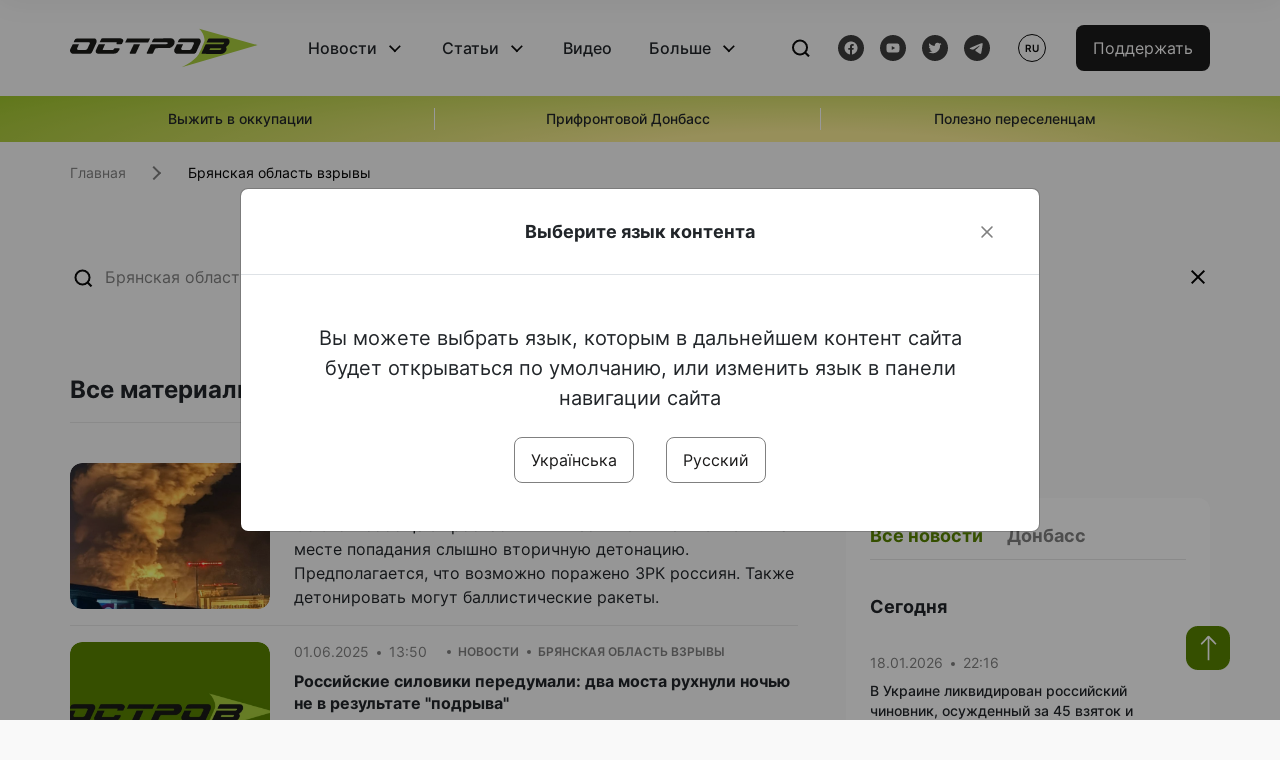

--- FILE ---
content_type: text/html; charset=UTF-8
request_url: https://www.ostro.org/ru/tag/bryanskaya-oblast-vzryvy
body_size: 15515
content:

<!DOCTYPE html>
<html lang="ru">
<head>
    <meta charset="utf-8">
    <meta http-equiv="X-UA-Compatible" content="IE=edge">
    <title>Брянская область взрывы | ОстроВ</title>
    <link rel="apple-touch-icon" sizes="57x57" href="/favicon/apple-icon-57x57.png">
    <link rel="apple-touch-icon" sizes="60x60" href="/favicon/apple-icon-60x60.png">
    <link rel="apple-touch-icon" sizes="72x72" href="/favicon/apple-icon-72x72.png">
    <link rel="apple-touch-icon" sizes="76x76" href="/favicon/apple-icon-76x76.png">
    <link rel="apple-touch-icon" sizes="114x114" href="/favicon/apple-icon-114x114.png">
    <link rel="apple-touch-icon" sizes="120x120" href="/favicon/apple-icon-120x120.png">
    <link rel="apple-touch-icon" sizes="144x144" href="/favicon/apple-icon-144x144.png">
    <link rel="apple-touch-icon" sizes="152x152" href="/favicon/apple-icon-152x152.png">
    <link rel="apple-touch-icon" sizes="180x180" href="/favicon/apple-icon-180x180.png">
    <link rel="icon" type="image/png" sizes="192x192"  href="/favicon/android-icon-192x192.png">
    <link rel="icon" type="image/png" sizes="32x32" href="/favicon/favicon-32x32.png">
    <link rel="icon" type="image/png" sizes="96x96" href="/favicon/favicon-96x96.png">
    <link rel="icon" type="image/png" sizes="16x16" href="/favicon/favicon-16x16.png">
    <link rel="manifest" href="/favicon/manifest.json">
    <meta name="msapplication-TileColor" content="#ffffff">
    <meta name="msapplication-TileImage" content="/favicon/ms-icon-144x144.png">
    <meta name="theme-color" content="##588400">
    <meta name="apple-mobile-web-app-status-bar-style" content="black-translucent">
    <meta name="viewport"
          content="width=device-width, user-scalable=no, initial-scale=1.0, maximum-scale=1.0, minimum-scale=1.0">
    <meta name="csrf-param" content="_csrf-frontend">
<meta name="csrf-token" content="FJVNLKoCe9aKUBD0nTPIIFnMM3mNJtxpPcRhZdnqyGMlpxd15FM6nNUIWoLIXLJmCJ9LDdJwki0LkiUnrrDlJw==">
            <meta property="fb:app_id" content="583173016509071">
        <meta name="title" content="Брянская область взрывы | ОстроВ">
<meta property="og:title" content="Брянская область взрывы">
<meta name="twitter:title" content="Брянская область взрывы">
<meta property="og:type" content="website">
<meta property="og:url" content="https://www.ostro.org/ru/tag/bryanskaya-oblast-vzryvy">
<link href="https://www.ostro.org/tag/bryanska-oblast-vybuhy" rel="alternate" hreflang="uk">
<link href="https://www.ostro.org/tag/bryanska-oblast-vybuhy" rel="alternate" hreflang="x-default">
<link href="https://www.ostro.org/ru/tag/bryanskaya-oblast-vzryvy" rel="alternate" hreflang="ru">
<link type="application/rss+xml" href="https://www.ostro.org/rssfeed/rss.xml" title="ОстроВ - General feed of all materials" rel="alternate">
<link type="application/rss+xml" href="https://www.ostro.org/rssfeed/news.xml" title="ОстроВ - Новости" rel="alternate">
<link type="application/rss+xml" href="https://www.ostro.org/rssfeed/articles.xml" title="ОстроВ - Статьи" rel="alternate">
<link type="application/rss+xml" href="https://www.ostro.org/rssfeed/video.xml" title="ОстроВ - Видео" rel="alternate">
<link type="application/rss+xml" href="https://www.ostro.org/rssfeed/rss_ru.xml" title="ОстроВ - General feed of all materials (Русский)" rel="alternate">
<link type="application/rss+xml" href="https://www.ostro.org/rssfeed/news_ru.xml" title="ОстроВ - Новости (Русский)" rel="alternate">
<link type="application/rss+xml" href="https://www.ostro.org/rssfeed/articles_ru.xml" title="ОстроВ - Статьи (Русский)" rel="alternate">
<link type="application/rss+xml" href="https://www.ostro.org/rssfeed/video_ru.xml" title="ОстроВ - Видео (Русский)" rel="alternate">
<link href="/dist/styles/main.min.css?v=1762335726" rel="stylesheet">
<link href="/css/site.css?v=1739541963" rel="stylesheet">
<script>var newsFeed = "\/ru\/site\/news-feed";</script>    <script type="application/ld+json">{"@context":"https://schema.org","@type":"NewsMediaOrganization","name":"ОстроВ","url":"https://www.ostro.org/","legalName":"ГРОМАДСЬКА ОРГАНІЗАЦІЯ «ЦЕНТР ДОСЛІДЖЕНЬ СОЦІАЛЬНИХ ПЕРСПЕКТИВ ДОНБАСУ»","identifier":"R40-06473","additionalType":"https://webportal.nrada.gov.ua/derzhavnyj-reyestr-sub-yektiv-informatsijnoyi-diyalnosti-u-sferi-telebachennya-i-radiomovlennya/","logo":{"@type":"ImageObject","url":"https://www.ostro.org/dist/img/logo/ostrov_black.svg"},"employee":{"@type":"Person","name":"Сергій Гармаш","jobTitle":"Головний редактор","url":"https://www.ostro.org/author/sergij-garmash-1","sameAs":"https://www.ostro.org/author/sergij-garmash-1"},"email":"info@ostro.org","sameAs":["https://www.facebook.com/iaostro","https://www.youtube.com/user/ostroorg","https://x.com/ostro_v","https://t.me/iaostro","https://whatsapp.com/channel/0029VaqFRXdAojYln5rZTq38"]}</script>   
    <script async src="https://securepubads.g.doubleclick.net/tag/js/gpt.js"></script>
<script>
  window.googletag = window.googletag || {cmd: []};
  googletag.cmd.push(function() {
    googletag.defineSlot('/21688950999/Main_page_upper_articles', [[872, 125], [728, 90], [750, 100]], 'div-gpt-ad-1681369194137-0').addService(googletag.pubads());
    googletag.pubads().enableSingleRequest();
    googletag.enableServices();
  });
</script>

<script async src="https://securepubads.g.doubleclick.net/tag/js/gpt.js"></script>
<script>
  window.googletag = window.googletag || {cmd: []};
  googletag.cmd.push(function() {
    googletag.defineSlot('/21688950999/Main_in_artices', [[872, 125], [728, 90], [750, 100]], 'div-gpt-ad-1681369667713-0').addService(googletag.pubads());
    googletag.pubads().enableSingleRequest();
    googletag.enableServices();
  });
</script>

<script async src="https://securepubads.g.doubleclick.net/tag/js/gpt.js"></script>
<script>
  window.googletag = window.googletag || {cmd: []};
  googletag.cmd.push(function() {
    googletag.defineSlot('/21688950999/Nad_lentoi', [[300, 250], 'fluid', [364, 280], [240, 400], [424, 280], [250, 250], [336, 280], [200, 200], [250, 360], [300, 100], [280, 280]], 'div-gpt-ad-1683641197311-0').addService(googletag.pubads());
    googletag.pubads().enableSingleRequest();
    googletag.pubads().collapseEmptyDivs();
    googletag.enableServices();
  });
</script>

<script async src="https://securepubads.g.doubleclick.net/tag/js/gpt.js"></script>
<script>
  window.googletag = window.googletag || {cmd: []};
  googletag.cmd.push(function() {
    googletag.defineSlot('/21688950999/Nad_lentoi_mobile', [[300, 250], [424, 280], [364, 280], [280, 280], [300, 100], [200, 200], 'fluid', [250, 250], [250, 360], [240, 400], [336, 280]], 'div-gpt-ad-1683641254420-0').addService(googletag.pubads());
    googletag.pubads().enableSingleRequest();
    googletag.pubads().collapseEmptyDivs();
    googletag.enableServices();
  });
</script>

<script async src="https://securepubads.g.doubleclick.net/tag/js/gpt.js"></script>
<script>
  window.googletag = window.googletag || {cmd: []};
  googletag.cmd.push(function() {
    googletag.defineSlot('/469082444/newsite_300_250_nad_lentoi', [300, 250], 'div-gpt-ad-1678699630159-0').addService(googletag.pubads());
    googletag.pubads().enableSingleRequest();
    googletag.enableServices();
  });
</script>
<script async src="https://securepubads.g.doubleclick.net/tag/js/gpt.js"></script>
<script>
  window.googletag = window.googletag || {cmd: []};
  googletag.cmd.push(function() {
    googletag.defineSlot('/469082444/newsite_300_250_lenta2_after_news', [300, 250], 'div-gpt-ad-1673600014699-0').addService(googletag.pubads());
    googletag.pubads().enableSingleRequest();
    googletag.enableServices();
  });


</script>
<script async src="https://securepubads.g.doubleclick.net/tag/js/gpt.js"></script>
<script>
  window.googletag = window.googletag || {cmd: []};
  googletag.cmd.push(function() {
    googletag.defineSlot('/469082444/newsite_300_250_lenta3_after_pr', [300, 250], 'div-gpt-ad-1673600160800-0').addService(googletag.pubads());
    googletag.pubads().enableSingleRequest();
    googletag.enableServices();
  });
</script>
<script async src="https://securepubads.g.doubleclick.net/tag/js/gpt.js"></script>
<script>
  window.googletag = window.googletag || {cmd: []};
  googletag.cmd.push(function() {
    googletag.defineSlot('/469082444/newsite_main_pered_statti', [[220, 90], [720, 90], [728, 90]], 'div-gpt-ad-1673601097112-0').addService(googletag.pubads());
    googletag.pubads().enableSingleRequest();
    googletag.enableServices();
  });
</script>    <!-- Google tag (gtag.js) -->
<script async src="https://www.googletagmanager.com/gtag/js?id=G-C62TWCLQ2W"></script>
<script>
  window.dataLayer = window.dataLayer || [];
  function gtag(){dataLayer.push(arguments);}
  gtag('js', new Date());

  gtag('config', 'G-C62TWCLQ2W');
</script>
<!-- Google tag (gtag.js) -->
<script async src="https://www.googletagmanager.com/gtag/js?id=UA-26023455-1"></script>
<script>
  window.dataLayer = window.dataLayer || [];
  function gtag(){dataLayer.push(arguments);}
  gtag('js', new Date());

  gtag('config', 'UA-26023455-1');
</script>    <style>
        .fb_iframe_widget_fluid span, iframe.fb_ltr,.fb_iframe_widget_lift{
            width: 100% !important;
        }
    </style>
</head>
<body class=" ru" data-lang="ru">
    <div id="fb-root"></div>
    <script>
        window.fbAsyncInit = function () {
            FB.init({
                appId: '583173016509071',
                cookie: true,
                xfbml: true,
                version: 'v15.0'
            });
            FB.AppEvents.logPageView();
        };
        (function (d, s, id) {
            var js, fjs = d.getElementsByTagName(s)[0];
            if (d.getElementById(id)) {
                return;
            }
            js = d.createElement(s);
            js.id = id;
            js.async = true;
            js.src = "https://connect.facebook.net/ru_RU/sdk.js";
            fjs.parentNode.insertBefore(js, fjs);
        }(document, 'script', 'facebook-jssdk'));
    </script>


    <script>
        window.fbAsyncInit = function() {
            FB.init({
                appId: '583173016509071',
                autoLogAppEvents : true,
                xfbml            : true,
                version          : 'v15.0'
            });
        };
    </script>
    <script async defer crossorigin="anonymous" src="https://connect.facebook.net/ru_RU/sdk.js"></script>

<header class="header page-wrapper">
    <div class="container">
        <div class="row">
            <div class="col-12 header__wrapper">
                <div class="header__icons">
                    <div class="main-logo">
                        <a href="/ru" class="main-logo__link">
                            <img src="/dist/img/sprites/ostrov_black.svg" alt="">
                        </a>
                    </div>
                </div>

                <nav class="header__wrapper-links">
                    <ul class="header__links"><li class='elements_17  header__link'><a  class='header__link__item header__link-event link_styled' href='/ru/news'>Новости</a><div class="dropdown-menu "><div class="container"><ul class="" id="pp-17"><li class='elements_18  '><a  class='header__link' href='/ru/news'>Все новости</a></li><li class='elements_19  '><a  class='header__link' href='/ru/news/country'>Страна</a></li><li class='elements_20  '><a  class='header__link' href='/ru/news/donbas'>Донбасс</a></li></ul></li><li class='elements_22  header__link'><a  class='header__link__item header__link-event link_styled' href='/ru/articles'>Статьи</a><div class="dropdown-menu "><div class="container"><ul class="" id="pp-22"><li class='elements_23  '><a  class='header__link' href='/ru/articles'>Все статьи</a></li><li class='elements_24  '><a  class='header__link' href='/ru/articles/country'>Страна</a></li><li class='elements_25  '><a  class='header__link' href='/ru/articles/donbas'>Донбасс</a></li></ul></li><li class='elements_26  header__link'><a  class='header__link__item link_styled' href='/ru/video'>Видео</a></li><li class='elements_28  header__link'><a  class='header__link__item header__link-event link_styled' href='ru/more'>Больше</a><div class="dropdown-menu "><div class="container"><ul class="" id="pp-28"><li class='elements_48  '><a  class='header__link' href='/ru/opinions'>Мнения</a></li><li class='elements_30  '><a  class='header__link' href='/ru/poll'>Опросы</a></li><li class='elements_29  '><a  class='header__link' href='/ru/press-releases'>Пресс-релизы</a></li><li class='elements_32  '><a  class='header__link' href='/ru/archive'>Архив</a></li></ul></li></ul>                </nav>
                <div class="header__buttons">
                    <div class="header-search">
                        <div class="header-search__icon">
                            <img src="/dist/img/sprites/search.svg" alt="">
                        </div>
                    </div>
                    <div class="header-social">
                    
    <a href="https://www.facebook.com/iaostro" target="_blank">
        <div class="header-social__btn fb-head"></div>
    </a>
    <a href="https://www.youtube.com/user/ostroorg/" target="_blank">
        <div class="header-social__btn youtube-head"></div>
    </a>
    <a href="https://twitter.com/ostro_v" target="_blank">
        <div class="header-social__btn twitter-head"></div>
    </a>
    <a href="https://t.me/iaostro" target="_blank">
        <div class="header-social__btn telegram-head"></div>
    </a>

                    </div>
                    <div class="header-lang__button">
                        <div class="lang-button">ru</div><div class="lang-button__dropdown" style="top: -200px"><ul><li><a  href='/tag/bryanska-oblast-vybuhy?changeLang=ua'>ua</a></li><li><a href='/ru/tag/bryanskaya-oblast-vzryvy?changeLang=ru'>ru</a></li><li><a href='https://www.ostro.info/' target='_blank' rel='nofollow'>EN</a></li></ul></div>                    </div>
                    <div class="payment-buttons-header payment-buttons-header-hide-mobile">
                        <button type="button" class="btn btn-primary">
                            <span id="loader_btn_monobank" style="margin-right: 10px" class="spinner-border spinner-border-sm d-none" role="status" aria-hidden="true"></span>
                            <a href="/donate">Поддержать</a>
                        </button>    
                    </div>    
                    <div class="header__burger">
                        <div class="header__burger-btn"></div>
                    </div>
                </div>
                <div class="header-search__input">
                    <div class="container">
                        <form action="/ru/search" class="search-form">
                        <div class="custom-input">
                            <input class="header-input" type="text" name="q" placeholder="Поиск материала" required minlength="3">
                            <button type="submit" class="btn btn-primary btn-search">Искать</button>
                            <span class="close-search"></span>
                        </div>
                        </form>
                    </div>
                </div>
            </div>
        </div>
    </div>
</header>
<div class="menu__mob-opened">
    <div class="container">
        <ul class="menu__links"><li class='elements_17  menu__link'><a  class='menu__link-title menu__link-sub' href='/ru/news'>Новости</a><ul class="menu__sub" id="pp-17"><li class='elements_18 menu__sub-item '><a  class='' href='/ru/news'>Все новости</a></li><li class='elements_19 menu__sub-item '><a  class='' href='/ru/news/country'>Страна</a></li><li class='elements_20 menu__sub-item '><a  class='' href='/ru/news/donbas'>Донбасс</a></li></ul></li><li class='elements_22  menu__link'><a  class='menu__link-title menu__link-sub' href='/ru/articles'>Статьи</a><ul class="menu__sub" id="pp-22"><li class='elements_23 menu__sub-item '><a  class='' href='/ru/articles'>Все статьи</a></li><li class='elements_24 menu__sub-item '><a  class='' href='/ru/articles/country'>Страна</a></li><li class='elements_25 menu__sub-item '><a  class='' href='/ru/articles/donbas'>Донбасс</a></li></ul></li><li class='elements_26 menu__sub-item menu__link'><a  class='header__link__item link_styled' href='/ru/video'>Видео</a></li><li class='elements_28  menu__link'><a  class='menu__link-title menu__link-sub' href='ru/more'>Больше</a><ul class="menu__sub" id="pp-28"><li class='elements_48 menu__sub-item '><a  class='' href='/ru/opinions'>Мнения</a></li><li class='elements_30 menu__sub-item '><a  class='' href='/ru/poll'>Опросы</a></li><li class='elements_29 menu__sub-item '><a  class='' href='/ru/press-releases'>Пресс-релизы</a></li><li class='elements_32 menu__sub-item '><a  class='' href='/ru/archive'>Архив</a></li></ul></li></ul>        <div class="header-social mob-social">
            
    <a href="https://www.facebook.com/iaostro" target="_blank">
        <div class="header-social__btn fb-head"></div>
    </a>
    <a href="https://www.youtube.com/user/ostroorg/" target="_blank">
        <div class="header-social__btn youtube-head"></div>
    </a>
    <a href="https://twitter.com/ostro_v" target="_blank">
        <div class="header-social__btn twitter-head"></div>
    </a>
    <a href="https://t.me/iaostro" target="_blank">
        <div class="header-social__btn telegram-head"></div>
    </a>

        </div>
    </div>
</div>                    <div class="main-slider">
            <div class="page-wrapper">
                <div class="container">
                    <div class="swiper ">
                        <div class="swiper-wrapper">
                                                                                                <div class="swiper-slide swiper-header-slide position_center">
                                        <a href=" https://www.ostro.org/tag/vyzhyty-v-okupatsiyi">
                                            <div class="swiper-slide__content">
                                                <h6></h6>
                                                <p class="t3">
                                                    Выжить в оккупации                                                </p>
                                            </div>
                                        </a>
                                    </div>
                                                                                                                                <div class="swiper-slide swiper-header-slide position_center">
                                        <a href=" https://www.ostro.org/tag/pryfrontovyj-donbas">
                                            <div class="swiper-slide__content">
                                                <h6></h6>
                                                <p class="t3">
                                                    Прифронтовой Донбасс                                                </p>
                                            </div>
                                        </a>
                                    </div>
                                                                                                                                <div class="swiper-slide swiper-header-slide position_center">
                                        <a href=" https://www.ostro.org/tag/korysno-pereselentsyam">
                                            <div class="swiper-slide__content">
                                                <h6></h6>
                                                <p class="t3">
                                                    Полезно переселенцам                                                </p>
                                            </div>
                                        </a>
                                    </div>
                                                                                    </div>
                        <div class="swiper-pagination"></div>
                    </div>
                </div>
            </div>
        </div>
    <div class="poll-wrapper page-content">
    <div class="container container-main">
        <nav aria-label="breadcrumb">
    <ul itemscope itemtype="https://schema.org/BreadcrumbList" class="breadcrumb"><li class=" breadcrumb__item" itemprop="itemListElement" itemscope itemtype="https://schema.org/ListItem"><a class="" href="/ru" itemprop="item"><span itemprop="name">Главная</span><meta itemprop="position" content="0"></a></li> <li class="breadcrumb__item" itemprop="itemListElement" itemscope itemtype="https://schema.org/ListItem"><span itemprop="name">Брянская область взрывы</span><meta itemprop="position" content="1"></li></ul itemscope itemtype="https://schema.org/BreadcrumbList"></nav>
        <div class="row">
            <div class="col-12">
                <div class="header-search_input">
                    <form action="/search" class="search-form">
                    <div class="custom-input">
                        <input class="header-input" type="text" name="q" placeholder="Брянская область взрывы" required minlength="3">
                        <span class="close-search"></span>
                    </div>
                    </form>
                </div>
            </div>
            <main class="col-sm-12 col-md-7 col-lg-8 col-xl-8 main-panel search-resul__contnt">
                <div class="d-flex align-items-start wrapper-resul__content">
                    <div class="wrapper-content__search">
                        <div class="tab-heading">Все материалы</div>
                    <div id="w0" class="list-view"><div data-key="522823"><a href="/ru/news/v-bryanske-rf-progremely-vzryvy-na-aerodrome-i522823" class="news-page__item">
    <div class="news-page__img rounded">
        <div class="aside-news__overlay"></div>
        <img src="https://www.ostro.org/upload/news/2025/06/06/photo-2025-06-06-00-05-01_872x490.jpg?v=1749183845" alt="" title="В Брянске РФ прогремели взрывы на аэродроме">    </div>
    <div class="news-content">
        <div class="theme__desc">
            <div class="main-news__item__info">
                <div class="main-news__item__date">06.06.2025</div>
                <div class="main-news__item__time">07:30</div>
            </div>
            <div class="search-resul__status">Новости</div>
            <div class="search-resul__status">Брянская область взрывы</div>
        </div>
        <h5>
            В Брянске РФ прогремели взрывы на аэродроме        </h5>
        <p>
            Об этом сообщают роспаблики и местные жители 6 июня.
На месте попадания слышно вторичную детонацию. Предполагается, что возможно поражено ЗРК россиян. Также детонировать могут баллистические ракеты.






        </p>
    </div>
</a></div>
<div data-key="522324"><a href="/ru/news/rossyjskye-sylovyky-peredumaly-dva-mosta-ruhnuly-nochyu-ne-v-rezultate-podryva-i522324" class="news-page__item">
    <div class="news-page__img rounded">
        <div class="aside-news__overlay"></div>
        <img src="https://www.ostro.org/img/default_872x490.png" alt="" title="Российские силовики передумали: два моста рухнули ночью не в результате &quot;подрыва&quot;">    </div>
    <div class="news-content">
        <div class="theme__desc">
            <div class="main-news__item__info">
                <div class="main-news__item__date">01.06.2025</div>
                <div class="main-news__item__time">13:50</div>
            </div>
            <div class="search-resul__status">Новости</div>
            <div class="search-resul__status">Брянская область взрывы</div>
        </div>
        <h5>
            Российские силовики передумали: два моста рухнули ночью не в результате "подрыва"        </h5>
        <p>
            Следственный комитет РФ убрал слово "подрыв" из своего пресс-релиза об обрушении мостов в Брянской и Курской областях ночью 1 июня. Об этом сообщает Телеграм-канал "Настоящее Время".
Ведомство удалило из своего телеграм-канала сообщение, где...        </p>
    </div>
</a></div>
<div data-key="518910"><a href="/ru/news/bespylotnyky-nochyu-atakovaly-rossyjskyj-bryansk-est-zagoranyya-i518910" class="news-page__item">
    <div class="news-page__img rounded">
        <div class="aside-news__overlay"></div>
        <img src="https://www.ostro.org/upload/news/2025/04/28/photo-2025-04-28-07-22-39_872x490.jpg?v=1745814263" alt="" title="Беспилотники ночью атаковали российский Брянск. Есть загорания">    </div>
    <div class="news-content">
        <div class="theme__desc">
            <div class="main-news__item__info">
                <div class="main-news__item__date">28.04.2025</div>
                <div class="main-news__item__time">07:37</div>
            </div>
            <div class="search-resul__status">Новости</div>
            <div class="search-resul__status">Брянская область взрывы</div>
        </div>
        <h5>
            Беспилотники ночью атаковали российский Брянск. Есть загорания        </h5>
        <p>
            В городе прозвучало около 15 взрывов. Об этом сообщают росСМИ 28 апреля.
"В результате атаки ВСУ нанесен ущерб гражданским объектам и инфраструктуре. После работы оперативных служб будет проведен осмотр и оценка ущерба", &ndash; заявил также...        </p>
    </div>
</a></div>
<div data-key="507489"><a href="/ru/news/v-bryanskoj-oblasty-razdayutsya-vzryvy-gubernator-soobshhaet-ob-atake-dronov-i507489" class="news-page__item">
    <div class="news-page__img rounded">
        <div class="aside-news__overlay"></div>
        <img src="https://www.ostro.org/upload/news/2025/01/13/znimok-20250113-205548_872x490.png?v=1736795013" alt="" title="В Брянской области раздаются взрывы. Губернатор сообщает об атаке дронов ">    </div>
    <div class="news-content">
        <div class="theme__desc">
            <div class="main-news__item__info">
                <div class="main-news__item__date">13.01.2025</div>
                <div class="main-news__item__time">21:01</div>
            </div>
            <div class="search-resul__status">Новости</div>
            <div class="search-resul__status">Брянская область взрывы</div>
        </div>
        <h5>
            В Брянской области раздаются взрывы. Губернатор сообщает об атаке дронов         </h5>
        <p>
            В российских пабликах сегодня вечером, 13 января, сообщают о взрывах на Брянщине. Соответствуюшие сообщения и видео появились в соцсетях.

Местная власть традиционно уверяет, что сбивают дроны.
"Силы ПВО министерства обороны России обнаружили и...        </p>
    </div>
</a></div>
<div data-key="502084"><a href="/ru/news/bespylotnyky-atakovaly-try-oblasty-rf-osobenno-aktyvno-bryanskuyu-i502084" class="news-page__item">
    <div class="news-page__img rounded">
        <div class="aside-news__overlay"></div>
        <img src="https://www.ostro.org/img/default_872x490.png" alt="" title="Беспилотники атаковали три области РФ, особенно активно - Брянскую ">    </div>
    <div class="news-content">
        <div class="theme__desc">
            <div class="main-news__item__info">
                <div class="main-news__item__date">05.12.2024</div>
                <div class="main-news__item__time">07:01</div>
            </div>
            <div class="search-resul__status">Новости</div>
            <div class="search-resul__status">Брянская область взрывы</div>
        </div>
        <h5>
            Беспилотники атаковали три области РФ, особенно активно - Брянскую         </h5>
        <p>
            Три области РФ подверглись атаке беспилотников минувшей ночью. Об этом сообщило минобороны страны-агрессора в Телеграм 5 декабря.
"Дежурными средствами ПВО перехвачены и уничтожены 16 украинских беспилотных летательных аппаратов", - сказано в...        </p>
    </div>
</a></div>
<div data-key="501628"><a href="/ru/news/rossyjskoe-mynoborony-soobshhylo-ob-atake-ukraynskyh-bespylotnykov-na-try-oblasty-rf-y-i501628" class="news-page__item">
    <div class="news-page__img rounded">
        <div class="aside-news__overlay"></div>
        <img src="https://www.ostro.org/img/default_872x490.png" alt="" title="Российское минобороны сообщило об атаке украинских беспилотников на три области РФ и аннексированый Крым ">    </div>
    <div class="news-content">
        <div class="theme__desc">
            <div class="main-news__item__info">
                <div class="main-news__item__date">02.12.2024</div>
                <div class="main-news__item__time">07:18</div>
            </div>
            <div class="search-resul__status">Новости</div>
            <div class="search-resul__status">Брянская область взрывы</div>
        </div>
        <h5>
            Российское минобороны сообщило об атаке украинских беспилотников на три области РФ и аннексированый Крым         </h5>
        <p>
            Три области РФ и аннексированный Крым атаковали украинские беспилотники минувшей ночью. Об этом сообщило минобороны РФ в Телеграм 2 декабря.&nbsp;
"Дежурными средствами ПВО уничтожены 15 украинских беспилотных летательных аппаратов", - сказано в...        </p>
    </div>
</a></div>
<div data-key="497163"><a href="/ru/news/bespylotnyky-atakovaly-pyat-oblastej-rf-y-okkupyrovannyj-krym-mynoborony-rf-y-gubernator-kurskoj-i497163" class="news-page__item">
    <div class="news-page__img rounded">
        <div class="aside-news__overlay"></div>
        <img src="https://www.ostro.org/upload/news/2024/11/01/video_872x490.jpg?v=1730438175" alt="" title="Беспилотники атаковали пять областей РФ и оккупированный Крым. Минобороны РФ и губернатор Курской области запутались в подсчетах">    </div>
    <div class="news-content">
        <div class="theme__desc">
            <div class="main-news__item__info">
                <div class="main-news__item__date">01.11.2024</div>
                <div class="main-news__item__time">07:26</div>
            </div>
            <div class="search-resul__status">Новости</div>
            <div class="search-resul__status">Брянская область взрывы</div>
        </div>
        <h5>
            Беспилотники атаковали пять областей РФ и оккупированный Крым. Минобороны РФ и губернатор Курской области запутались в подсчетах        </h5>
        <p>
            Десятки беспилотников атаковали регионы РФ минувшей ночью, губернатор Курской области Алексей Смирнов сообщил, что над областью сбито 61 БПЛА.&nbsp;
"В промежуток с 19.00 31 октября до 00.30 1 ноября в небе Курской области сбит 61 украинский БПЛА...        </p>
    </div>
</a></div>
<div data-key="495319"><a href="/ru/news/v-rossyjskom-bryanske-nochyu-byl-atakovan-zavod-mykroelektronyky-smy-i495319" class="news-page__item">
    <div class="news-page__img rounded">
        <div class="aside-news__overlay"></div>
        <img src="https://www.ostro.org/upload/news/2024/10/19/photo-2024-10-19-08-48-13-2_872x490.jpg?v=1729319372" alt="" title="В российском Брянске ночью был атакован завод микроэлектроники - СМИ">    </div>
    <div class="news-content">
        <div class="theme__desc">
            <div class="main-news__item__info">
                <div class="main-news__item__date">19.10.2024</div>
                <div class="main-news__item__time">09:32</div>
            </div>
            <div class="search-resul__status">Новости</div>
            <div class="search-resul__status">Брянская область взрывы</div>
        </div>
        <h5>
            В российском Брянске ночью был атакован завод микроэлектроники - СМИ        </h5>
        <p>
            Российский Брянск ночью 19 октября подвергся атаке БПЛА, местные власти заявляют об уничтожении 13 беспилотников в небе над регионом. Об этом сообщают российские СМИ и Телеграм-каналы.

Как заявили представители местных властей, из-за детонации...        </p>
    </div>
</a></div>
<div data-key="493921"><a href="/ru/news/v-bryanskoj-oblasty-zayavlyayut-o-dronovoj-atake-pylaet-sostav-so-oruzhyem-i493921" class="news-page__item">
    <div class="news-page__img rounded">
        <div class="aside-news__overlay"></div>
        <img src="https://www.ostro.org/img/default_872x490.png" alt="" title="В Брянской области заявляют о дроновой атаке: пылает склад с оружием">    </div>
    <div class="news-content">
        <div class="theme__desc">
            <div class="main-news__item__info">
                <div class="main-news__item__date">09.10.2024</div>
                <div class="main-news__item__time">07:24</div>
            </div>
            <div class="search-resul__status">Новости</div>
            <div class="search-resul__status">Брянская область взрывы</div>
        </div>
        <h5>
            В Брянской области заявляют о дроновой атаке: пылает склад с оружием        </h5>
        <p>
            Этой ночью в Брянской области (РФ) местные власти отчитывались об "отражении" атаки дронов, но возле города Карачев произошел пожар и раздаются взрывы. Об этом пишут в соцсетях
Местные власти заявляют, что российские силы ПВО продолжают уничтожение...        </p>
    </div>
</a></div>
<div data-key="491122"><a href="/ru/news/yz-smolenskoj-y-bryanskoj-oblastej-rf-soobshhyly-ob-atake-bpla-yz-kurskoj-y-raketamy-i491122" class="news-page__item">
    <div class="news-page__img rounded">
        <div class="aside-news__overlay"></div>
        <img src="https://www.ostro.org/upload/media/2024/09/18/r-01.jpg?v=1726633023" alt="" title="Из Смоленской и Брянской областей РФ сообщили об атаке БПЛА, губернатор Курской области жалуется на украинские ракеты">    </div>
    <div class="news-content">
        <div class="theme__desc">
            <div class="main-news__item__info">
                <div class="main-news__item__date">18.09.2024</div>
                <div class="main-news__item__time">07:24</div>
            </div>
            <div class="search-resul__status">Новости</div>
            <div class="search-resul__status">Брянская область взрывы</div>
        </div>
        <h5>
            Из Смоленской и Брянской областей РФ сообщили об атаке БПЛА, губернатор Курской области жалуется на украинские ракеты        </h5>
        <p>
            О ночной атаке БПЛА сообщили из Смоленской, Брянской и Курской областей РФ, из последней - также и ракетами. Об этом написали губернаторы указанных областей в Телеграм 18 сентября.
"Этой ночью 2 украинские ракеты и 27 БПЛА самолетного типа были...        </p>
    </div>
</a></div>
<div data-key="490719"><a href="/ru/news/bespylotnyky-atakovaly-bryanskuyu-y-smolenskuyu-oblasty-rf-i490719" class="news-page__item">
    <div class="news-page__img rounded">
        <div class="aside-news__overlay"></div>
        <img src="https://www.ostro.org/img/default_872x490.png" alt="" title="Беспилотники атаковали Брянскую и Смоленскую области РФ">    </div>
    <div class="news-content">
        <div class="theme__desc">
            <div class="main-news__item__info">
                <div class="main-news__item__date">15.09.2024</div>
                <div class="main-news__item__time">07:47</div>
            </div>
            <div class="search-resul__status">Новости</div>
            <div class="search-resul__status">Брянская область взрывы</div>
        </div>
        <h5>
            Беспилотники атаковали Брянскую и Смоленскую области РФ        </h5>
        <p>
            Брянскую и Смоленскую области РФ атаковали беспилотники в ночь на 15 сентября. Об этом сообщили губернаторы Смоленской и Брянской области Василий Анохин и Александр Богомаз в Телеграм 15 сентября.
"Сегодня над Рославльским и Смоленским районами...        </p>
    </div>
</a></div>
<div data-key="483798"><a href="/ru/news/v-rf-zayavyly-o-massyrovannoj-atake-bespylotnykov-na-bryanskuyu-oblast-i483798" class="news-page__item">
    <div class="news-page__img rounded">
        <div class="aside-news__overlay"></div>
        <img src="https://www.ostro.org/img/default_872x490.png" alt="" title="В РФ заявили о массированной атаке беспилотников на Брянскую область">    </div>
    <div class="news-content">
        <div class="theme__desc">
            <div class="main-news__item__info">
                <div class="main-news__item__date">27.07.2024</div>
                <div class="main-news__item__time">07:32</div>
            </div>
            <div class="search-resul__status">Новости</div>
            <div class="search-resul__status">Брянская область взрывы</div>
        </div>
        <h5>
            В РФ заявили о массированной атаке беспилотников на Брянскую область        </h5>
        <p>
            Российское министерство обороны заявило о якобы сбитии 21 беспилотника вечером 26 июля над территорией Брянской области: в атаке обвинили Украину. Об этом заявляет российское минобороны.&nbsp;
"26 июля во временном интервале с 21:00 до 23:40 при...        </p>
    </div>
</a></div>
<div data-key="463844"><a href="/ru/news/bespylotnyky-atakovaly-try-rossyjsskye-oblasty-i463844" class="news-page__item">
    <div class="news-page__img rounded">
        <div class="aside-news__overlay"></div>
        <img src="https://www.ostro.org/img/default_872x490.png" alt="" title="Беспилотники атаковали три российсские области">    </div>
    <div class="news-content">
        <div class="theme__desc">
            <div class="main-news__item__info">
                <div class="main-news__item__date">07.03.2024</div>
                <div class="main-news__item__time">07:11</div>
            </div>
            <div class="search-resul__status">Новости</div>
            <div class="search-resul__status">Брянская область взрывы</div>
        </div>
        <h5>
            Беспилотники атаковали три российсские области        </h5>
        <p>
            Брянскую, Тульскую и Курскую области РФ атаковали беспилотники в ночь на 7 марта. Об этом сообщили минобороны РФ и губернаторы областей в Телеграм 7 марта.
"Дежурными средствами ПВО украинский беспилотный летательный аппарат перехвачен над...        </p>
    </div>
</a></div>
<div data-key="461779"><a href="/ru/news/mynoborony-rf-zayavylo-ob-atake-bespylotnykom-v-bryanskoj-oblasty-y-zenytnoj-raketoj-v-rostovskoj-i461779" class="news-page__item">
    <div class="news-page__img rounded">
        <div class="aside-news__overlay"></div>
        <img src="https://www.ostro.org/img/default_872x490.png" alt="" title="Минобороны РФ заявило об атаке беспилотником в Брянской области и зенитной ракетой - в Ростовской">    </div>
    <div class="news-content">
        <div class="theme__desc">
            <div class="main-news__item__info">
                <div class="main-news__item__date">22.02.2024</div>
                <div class="main-news__item__time">07:24</div>
            </div>
            <div class="search-resul__status">Новости</div>
            <div class="search-resul__status">Брянская область взрывы</div>
        </div>
        <h5>
            Минобороны РФ заявило об атаке беспилотником в Брянской области и зенитной ракетой - в Ростовской        </h5>
        <p>
            В российском минобороны заявили об атаке украинским беспилотником в Брянской области и зенитной ракетой - в Ростовской в ночь на 22 февраля. Об этом пишут в Телеграм-канале ведомства.&nbsp;
"Дежурными средствами ПВО беспилотный летательный аппарат...        </p>
    </div>
</a></div></div>                    </div>
                </div>
                <div class="pagination"><div class="pagination__item pagination__item_active"><a class="" href="/ru/tag/bryanskaya-oblast-vzryvy" data-pagging="0">1</a></div>
<div class="pagination__item"><a class="" href="/ru/tag/bryanskaya-oblast-vzryvy/page/2" data-pagging="1">2</a></div>
<div class="pagination__item"><a class="" href="/ru/tag/bryanskaya-oblast-vzryvy/page/3" data-pagging="2">3</a></div>
<div class="pagination__item"><a class="" href="/ru/tag/bryanskaya-oblast-vzryvy/page/4" data-pagging="3">4</a></div></div>                <div class="banner-container">
                                                        </div>
            </main>
            <aside class="col-sm-12 col-md-5 col-lg-4 col-xl-4 aside-panel search-resul__contnt">
                <div class="" id="aside-news">
    <div class="banner-block" id="banner-1"><!-- /21688950999/Nad_lentoi -->
<div id='div-gpt-ad-1683641197311-0' style='min-width: 200px; min-height: 100px;'>
  <script>
    googletag.cmd.push(function() { googletag.display('div-gpt-ad-1683641197311-0'); });
  </script>
</div></div>
            
            <div class="news-wrapper rounded">
                <div class="all-news">
                                            <ul class="tabs">
                            <li class="tabs__item ">
                                <a data-cat="" class="tabs__link tabs__link_active news_feed_link" href="#">
                                    Все новости                                </a>
                            </li>
                                                            <li class="tabs__item">
                                    <a data-cat="2" class="tabs__link news_feed_link"
                                       href="#">Донбасс</a>
                                </li>
                                                    </ul>
                                        <div class="aside-news" id="news-feed">
                                                        <h4 class="aside-news__date ">Сегодня</h4>


    <div class="aside-news__item ">
    <a href="/ru/news/v-ukrayne-lykvydyrovan-rossyjskyj-chynovnyk-osuzhdennyj-za-45-vzyatok-y-podpysavshyj-kontrakt-s-mo-i545417">
        <div class="theme__desc">
            <div class="main-news__item__info">
                <div class="main-news__item__date">18.01.2026</div>
                <div class="main-news__item__time">22:16</div>
            </div>
                    </div>
        <p class="t6  ">
            В Украине ликвидирован российский чиновник, осужденный за 45 взяток и подписавший контракт с МО РФ из колонии        </p>
        
    </a>
</div>                                                    

    <div class="aside-news__item ">
    <a href="/ru/news/donetskye-propagandysty-pryravnyaly-cheburashku-k-pamyatnyku-lenynu-v-okkupyrovannom-donetske-y-i545424">
        <div class="theme__desc">
            <div class="main-news__item__info">
                <div class="main-news__item__date">18.01.2026</div>
                <div class="main-news__item__time">21:00</div>
            </div>
                                                
<div class="tags-btn">
    <span class="tag-small">Фото</span>
</div>
                                    </div>
        <p class="t6  ">
            Донецкие пропагандисты приравняли Чебурашку к памятнику Ленину в  оккупированном Донецке и русскому языку        </p>
                    <div class="aside-news__img rounded">
                <div class="aside-news__overlay"></div>
                <img src="https://www.ostro.org/upload/news/2026/01/18/photo-2026-01-18-20-02-34_376x212.jpg?v=1768761135" alt="" title="Донецкие пропагандисты приравняли Чебурашку к памятнику Ленину в  оккупированном Донецке и русскому языку">            </div>
        
    </a>
</div>                                                    

    <div class="aside-news__item ">
    <a href="/ru/news/v-donetske-vecherom-byl-prylet-i545426">
        <div class="theme__desc">
            <div class="main-news__item__info">
                <div class="main-news__item__date">18.01.2026</div>
                <div class="main-news__item__time">20:46</div>
            </div>
                                                
<div class="tags-btn">
    <span class="tag-small">ВИДЕОФАКТ</span>
</div>
                                    </div>
        <p class="t6  ">
            В Донецке вечером был "прилет"        </p>
        
    </a>
</div>                                                    

    <div class="aside-news__item ">
    <a href="/ru/news/posle-davosa-ft-soobshhylo-kogda-ukrayna-y-ssha-podpyshut-ramochnyj-dokument-o-garantyyah-i545423">
        <div class="theme__desc">
            <div class="main-news__item__info">
                <div class="main-news__item__date">18.01.2026</div>
                <div class="main-news__item__time">20:29</div>
            </div>
                    </div>
        <p class="t6  ">
            После Давоса: FT сообщило, когда Украина и США подпишут рамочный документ о гарантиях безопасности        </p>
        
    </a>
</div>                                                    

    <div class="aside-news__item ">
    <a href="/ru/news/okkupanty-v-makeevke-pereymenovaly-pereulok-ymeny-kommunysta-fyoletova-v-fyoletovaya-reshyv-chto-i545418">
        <div class="theme__desc">
            <div class="main-news__item__info">
                <div class="main-news__item__date">18.01.2026</div>
                <div class="main-news__item__time">20:14</div>
            </div>
                    </div>
        <p class="t6  ">
            Оккупанты в Макеевке переименовали переулок имени коммуниста Фиолетова в Фиолетовая, решив что это название цвета "фіолетова"        </p>
        
    </a>
</div>                                                    

    <div class="aside-news__item ">
    <a href="/ru/news/v-armyy-okkupantov-hotyat-sformyrovat-mynymum-11-dyvyzyj-y-mobylyzovat-bolee-400-tysyach-chelovek-i545415">
        <div class="theme__desc">
            <div class="main-news__item__info">
                <div class="main-news__item__date">18.01.2026</div>
                <div class="main-news__item__time">19:24</div>
            </div>
                    </div>
        <p class="t6  ">
            В армии оккупантов хотят сформировать минимум 11 дивизий и мобилизовать более 400 тысяч человек — Сырский        </p>
        
    </a>
</div>                                                    

    <div class="aside-news__item ">
    <a href="/ru/news/v-bundesvere-obyasnyly-chto-myssyya-nemetskyh-voennyh-v-grenlandyy-proshla-uspeshno-poetomu-ony-i545413">
        <div class="theme__desc">
            <div class="main-news__item__info">
                <div class="main-news__item__date">18.01.2026</div>
                <div class="main-news__item__time">19:00</div>
            </div>
                                                
<div class="tags-btn">
    <span class="tag-small">Фото</span>
</div>
                                    </div>
        <p class="t6  ">
            В Бундесвере объяснили, что миссия немецких военных в Гренландии прошла успешно, поэтому они покинули остров на позитивной ноте          </p>
                    <div class="aside-news__img rounded">
                <div class="aside-news__overlay"></div>
                <img src="https://www.ostro.org/upload/news/2026/01/18/photo-2026-01-18-15-51-15_376x212.jpg?v=1768755023" alt="" title="В Бундесвере объяснили, что миссия немецких военных в Гренландии прошла успешно, поэтому они покинули остров на позитивной ноте  ">            </div>
        
    </a>
</div>                                                    

    <div class="aside-news__item ">
    <a href="/ru/news/v-nyu-jorke-sozdaly-mural-posvyashhennyj-ubytoj-ukraynke-yryne-zarutskoj-proekt-profynansyroval-i545411">
        <div class="theme__desc">
            <div class="main-news__item__info">
                <div class="main-news__item__date">18.01.2026</div>
                <div class="main-news__item__time">18:21</div>
            </div>
                    </div>
        <p class="t6  ">
            В Нью-Йорке создали мурал, посвященный убитой украинке Ирине Заруцкой. Проект профинансировал Илон Маск        </p>
                    <div class="aside-news__img rounded">
                <div class="aside-news__overlay"></div>
                <img src="https://www.ostro.org/upload/news/2026/01/18/photo-2026-01-18-16-49-44_376x212.jpg?v=1768753601" alt="" title="В Нью-Йорке создали мурал, посвященный убитой украинке Ирине Заруцкой. Проект профинансировал Илон Маск">            </div>
        
    </a>
</div>                                                    

    <div class="aside-news__item ">
    <a href="/ru/news/back-in-the-u-s-s-r-v-rossyy-y-na-okkupyrovannyh-terrytoryyah-budut-stavyt-otsenky-za-povedenye-v-i545408">
        <div class="theme__desc">
            <div class="main-news__item__info">
                <div class="main-news__item__date">18.01.2026</div>
                <div class="main-news__item__time">17:55</div>
            </div>
                    </div>
        <p class="t6  ">
            Back In The U.S.S.R.: в россии и на оккупированных территориях будут ставить оценки за поведение в школах        </p>
        
    </a>
</div>                                                    

    <div class="aside-news__item ">
    <a href="/ru/news/alternatyva-oon-tramp-sozdaet-karmannyj-sovet-myra-za-vstuplenye-v-kotoryj-potrebuesya-myllyard-i545406">
        <div class="theme__desc">
            <div class="main-news__item__info">
                <div class="main-news__item__date">18.01.2026</div>
                <div class="main-news__item__time">17:15</div>
            </div>
                    </div>
        <p class="t6  ">
            "Альтернатива ООН": Трамп создает карманный "Совет мира", за вступление в который потребуется миллиард долларов         </p>
        
    </a>
</div>                                                    

    <div class="aside-news__item ">
    <a href="/ru/news/zhytely-dnr-s-pomoshhyu-fena-dobyvayut-vodu-yz-snega-i545405">
        <div class="theme__desc">
            <div class="main-news__item__info">
                <div class="main-news__item__date">18.01.2026</div>
                <div class="main-news__item__time">16:51</div>
            </div>
                                                
<div class="tags-btn">
    <span class="tag-small">ВИДЕОФАКТ</span>
</div>
                                    </div>
        <p class="t6  ">
            Жители "ДНР" с помощью фена добывают воду из снега         </p>
        
    </a>
</div>                                                    

    <div class="aside-news__item ">
    <a href="/ru/news/ydeolog-russkogo-myra-nelzya-soglasytsya-s-sushhestvovanyem-suverennoj-armenyy-azerbajdzhana-i545402">
        <div class="theme__desc">
            <div class="main-news__item__info">
                <div class="main-news__item__date">18.01.2026</div>
                <div class="main-news__item__time">16:22</div>
            </div>
                                                
<div class="tags-btn">
    <span class="tag-small">Видео</span>
</div>
                                    </div>
        <p class="t6  ">
            Идеолог "русского мира": Нельзя согласиться с существованием суверенной Армении, Азербайджана, Казахстана, Грузии, Узбекистана        </p>
        
    </a>
</div>                                                    

    <div class="aside-news__item ">
    <a href="/ru/news/posle-ugroz-trampa-vvesty-poshlyny-dlya-protyvnykov-anneksyy-grenlandyy-nemetskye-voennye-srochno-i545400">
        <div class="theme__desc">
            <div class="main-news__item__info">
                <div class="main-news__item__date">18.01.2026</div>
                <div class="main-news__item__time">15:31</div>
            </div>
                                                
<div class="tags-btn">
    <span class="tag-small">Фото</span>
</div>
                                    
<div class="tags-btn">
    <span class="tag-small">Обновлено</span>
</div>
                                    </div>
        <p class="t6  ">
            После угроз Трампа ввести пошлины для противников аннексии Гренландии немецкие военные срочно покинули остров         </p>
                    <div class="aside-news__img rounded">
                <div class="aside-news__overlay"></div>
                <img src="https://www.ostro.org/upload/news/2026/01/18/0_376x212.jpg?v=1768743004" alt="" title="После угроз Трампа ввести пошлины для противников аннексии Гренландии немецкие военные срочно покинули остров ">            </div>
        
    </a>
</div>                                                    

    <div class="aside-news__item ">
    <a href="/ru/news/rabotayut-bojtsy-yz-roty-blackhawk-i545398">
        <div class="theme__desc">
            <div class="main-news__item__info">
                <div class="main-news__item__date">18.01.2026</div>
                <div class="main-news__item__time">14:04</div>
            </div>
                                                
<div class="tags-btn">
    <span class="tag-small">ВИДЕОФАКТ</span>
</div>
                                    </div>
        <p class="t6  bold-text">
            Работают бойцы из роты «BLACKHAWK»        </p>
        
    </a>
</div>                                                    

    <div class="aside-news__item ">
    <a href="/ru/news/vrag-systematychesky-nanosyt-udary-po-grazhdanskym-avtomobylyam-v-prygranychnom-rajone-sumshhyny-y-i545396">
        <div class="theme__desc">
            <div class="main-news__item__info">
                <div class="main-news__item__date">18.01.2026</div>
                <div class="main-news__item__time">13:30</div>
            </div>
                                                
<div class="tags-btn">
    <span class="tag-small">Фото</span>
</div>
                                    </div>
        <p class="t6  ">
            Враг систематически наносит удары по гражданским автомобилям в приграничном районе Сумщины и вторые сутки подряд атакует Сумы        </p>
        
    </a>
</div>                                                    

    <div class="aside-news__item ">
    <a href="/ru/news/okkupanty-poschytaly-obytatelej-zymnyh-ruyn-popasnoj-252-cheloveka-tam-gde-zhyly-22-tysyachy-i545393">
        <div class="theme__desc">
            <div class="main-news__item__info">
                <div class="main-news__item__date">18.01.2026</div>
                <div class="main-news__item__time">13:01</div>
            </div>
                                                
<div class="tags-btn">
    <span class="tag-small">Видео</span>
</div>
                                    </div>
        <p class="t6  ">
            Оккупанты посчитали обитателей зимних руин Попасной: 252 человека - там, где жили 22 тысячи        </p>
        
    </a>
</div>                                                    

    <div class="aside-news__item ">
    <a href="/ru/news/evropejskye-lydery-daly-ponyat-trampu-chto-ego-zapugyvanyya-ym-ne-strashny-i545390">
        <div class="theme__desc">
            <div class="main-news__item__info">
                <div class="main-news__item__date">18.01.2026</div>
                <div class="main-news__item__time">12:18</div>
            </div>
                    </div>
        <p class="t6  bold-text">
            Европейские лидеры дали понять Трампу, что его запугивания им не страшны        </p>
        
    </a>
</div>                                                    

    <div class="aside-news__item ">
    <a href="/ru/news/eshhe-bolee-1600-vrazheskyh-udarov-po-donetchyne-est-postradavshye-razrushen-21-zhyloj-dom-i545389">
        <div class="theme__desc">
            <div class="main-news__item__info">
                <div class="main-news__item__date">18.01.2026</div>
                <div class="main-news__item__time">11:18</div>
            </div>
                    </div>
        <p class="t6  bold-text">
            Еще более 1600 вражеских ударов по Донетчине: есть пострадавшие, разрушен 21 жилой дом        </p>
                    <div class="aside-news__img rounded">
                <div class="aside-news__overlay"></div>
                <img src="https://www.ostro.org/upload/news/2026/01/18/photo-2026-01-18-10-50-32-4_376x212.jpg?v=1768727384" alt="" title="Еще более 1600 вражеских ударов по Донетчине: есть пострадавшие, разрушен 21 жилой дом">            </div>
        
    </a>
</div>                                                    

    <div class="aside-news__item ">
    <a href="/ru/news/obyavleny-v-rozysk-dva-kollaboranta-yz-luganshhyny-kotorye-zaochno-poluchyly-11-y-8-5-let-lyshenyya-i545387">
        <div class="theme__desc">
            <div class="main-news__item__info">
                <div class="main-news__item__date">18.01.2026</div>
                <div class="main-news__item__time">11:09</div>
            </div>
                                                
<div class="tags-btn">
    <span class="tag-small">Фото</span>
</div>
                                    </div>
        <p class="t6  ">
            Объявлены в розыск двое коллаборантов из Луганщины, которые заочно получили 11 и 8,5 лет лишения свободы        </p>
        
    </a>
</div>                                                    

    <div class="aside-news__item ">
    <a href="/ru/news/nachalnyk-kgva-pryzval-kyevlyan-puskat-v-teplye-pomeshhenyya-bezdomnyh-sobak-y-koshek-i545385">
        <div class="theme__desc">
            <div class="main-news__item__info">
                <div class="main-news__item__date">18.01.2026</div>
                <div class="main-news__item__time">10:37</div>
            </div>
                    </div>
        <p class="t6  ">
            Начальник КГВА призвал киевлян пускать в теплые помещения бездомных собак и кошек        </p>
        
    </a>
</div>                                            </div>
                    <a href="/ru/news"
                       class="text-link all-articles">Все новости</a>
                </div>
            </div>
                </div>                <div class="banner-block" id="banner-2"><script async src="https://pagead2.googlesyndication.com/pagead/js/adsbygoogle.js?client=ca-pub-4709105346903522"
     crossorigin="anonymous"></script>
<!-- new_300x250_lenta2 -->
<ins class="adsbygoogle"
     style="display:block"
     data-ad-client="ca-pub-4709105346903522"
     data-ad-slot="7773488167"
     data-ad-format="auto"
     data-full-width-responsive="true"></ins>
<script>
     (adsbygoogle = window.adsbygoogle || []).push({});
</script></div>            <div class="press-reliz rounded">
            <h4 class="press-reliz__title">
                <a href="/ru/press-releases">
                    Пресс-релизы                </a></h4>
                            <a href="/ru/press-releases/podarok-na-den-vlyublennyh-v-chernygove-format-kotoryj-dejstvytelno-udyvlyaet-i545226">
    <div class="press-reliz__item">
        <div class="theme__desc">
            <div class="main-news__item__info">
                <div class="main-news__item__date">16.01.2026</div>
                <div class="main-news__item__time">11:13</div>
            </div>
        </div>
        <p class="t6">Подарок на День влюбленных в Чернигове: формат, который действительно удивляет</p>
    </div>
</a>                            <a href="/ru/press-releases/programmy-uhoda-za-lezhachymy-patsyentamy-vnymanye-k-kazhdoj-melochy-i545023">
    <div class="press-reliz__item">
        <div class="theme__desc">
            <div class="main-news__item__info">
                <div class="main-news__item__date">14.01.2026</div>
                <div class="main-news__item__time">13:01</div>
            </div>
        </div>
        <p class="t6">Программы ухода за лежачими пациентами: внимание к каждой мелочи</p>
    </div>
</a>                            <a href="/ru/press-releases/gde-kupyt-vhodnye-dvery-topovye-nadezhnye-varyanty-ot-vedushhego-ukraynskogo-brenda-i544973">
    <div class="press-reliz__item">
        <div class="theme__desc">
            <div class="main-news__item__info">
                <div class="main-news__item__date">13.01.2026</div>
                <div class="main-news__item__time">19:49</div>
            </div>
        </div>
        <p class="t6">Где купить входные двери: топовые надежные варианты от ведущего украинского бренда</p>
    </div>
</a>                            <a href="/ru/press-releases/nasosy-dlya-nefteproduktov-shyrokyj-vybor-oborudovanyya-i544927">
    <div class="press-reliz__item">
        <div class="theme__desc">
            <div class="main-news__item__info">
                <div class="main-news__item__date">13.01.2026</div>
                <div class="main-news__item__time">12:55</div>
            </div>
        </div>
        <p class="t6">Насосы для нефтепродуктов: широкий выбор оборудования</p>
    </div>
</a>                            <a href="/ru/press-releases/pochemu-vazhno-vovremya-ustranyat-melkye-protechky-masla-v-dvygatele-i544878">
    <div class="press-reliz__item">
        <div class="theme__desc">
            <div class="main-news__item__info">
                <div class="main-news__item__date">12.01.2026</div>
                <div class="main-news__item__time">22:51</div>
            </div>
        </div>
        <p class="t6">Почему важно вовремя устранять мелкие протечки масла в двигателе</p>
    </div>
</a>                        <a href="/ru/press-releases"
               class="text-link all-articles">Все пресс-релизы</a>
        </div>
        <div class="banner-block" id="banner-3"><script async src="https://pagead2.googlesyndication.com/pagead/js/adsbygoogle.js?client=ca-pub-4709105346903522"
     crossorigin="anonymous"></script>
<!-- new_300x250_lenta3 -->
<ins class="adsbygoogle"
     style="display:block"
     data-ad-client="ca-pub-4709105346903522"
     data-ad-slot="3846933010"
     data-ad-format="auto"
     data-full-width-responsive="true"></ins>
<script>
     (adsbygoogle = window.adsbygoogle || []).push({});
</script></div>            </aside>
        </div>
    </div>
</div><div class="modal fade" id="language" tabindex="-1" aria-labelledby="language" aria-hidden="true">
    <div class="modal-dialog modal-dialog-centered modal-lg modal-md modal-sm">
        <div class="modal-content">
            <div class="modal-header">
                <h5 class="modal-title " id="exampleModalLabel">Выберите язык контента</h5>
                <button type="button" class="btn-close-popup" data-bs-dismiss="modal" aria-label="Close"></button>
            </div>
            <div class="modal-body">
                <p>Вы можете выбрать язык, которым в дальнейшем контент сайта будет открываться по умолчанию, или изменить язык в панели навигации сайта</p>
                <div class="btn-group">
                                            <button type="button" data-language="ua" data-url="/"
                                class="btn btn-secondary select_language">
                            Українська                        </button>
                                            <button type="button" data-language="ru" data-url="/ru"
                                class="btn btn-secondary select_language">
                            Русский                        </button>
                                    </div>
            </div>
        </div>
    </div>
</div><div class="page-wrapper hide-mob">
    <div class="container page-container">
        <div class="banner-container">
            <div class="banner-block" id="banner-11"><script async src="https://pagead2.googlesyndication.com/pagead/js/adsbygoogle.js?client=ca-pub-4709105346903522"
     crossorigin="anonymous"></script>
<!-- Adapt_before comments -->
<ins class="adsbygoogle"
     style="display:block"
     data-ad-client="ca-pub-4709105346903522"
     data-ad-slot="9618346392"
     data-ad-format="auto"
     data-full-width-responsive="true"></ins>
<script>
     (adsbygoogle = window.adsbygoogle || []).push({});
</script></div>                    </div>
    </div>
</div>
<footer class="footer">
    <div class="page-wrapper">
        <div class="container footer-container">
            <div class="row footer-row mb-xl-2">
                <div class=" col-xs-12 col-sm-12 col-md-12 col-xl-3">
                    <div class="footer__info">
                        <a href="/ru">
                            <img src="/dist/img/sprites/logo.svg" alt="" class="footer__logo">
                        </a>
                        <p>
                            <span class="copy-right">© 2002-2026 «ОстроВ»</span>
                            Любое использование материалов сайта «ОстроВ» разрешается при условии активной ссылки на www.ostro.org и указания названия сайта.</p>
                    </div>
                </div>
                <div class="col-xs-12 col-sm-12 col-md-12 col-xl-7 footer__nav ">
                    <ul class="footer-nav col-md-12"><li class='elements_39  footer-nav__item'><a  class='' href='/ru'>Главная</a></li><li class='elements_40  footer-nav__item'><a  class='' href='/ru/articles'>Статьи</a></li><li class='elements_41  footer-nav__item'><a  class='' href='/ru/video'>Видео</a></li><li class='elements_43  footer-nav__item'><a  class='' href='/ru/press-releases'>Пресс-релизы</a></li><li class='elements_44  footer-nav__item'><a  class='' href='/ru/donbas'>Донбасс</a></li></ul>                </div>
            </div>
            <div class="row footer__contact mb-xl-4">
                <div class="col-xl-3 col-md-6 ">
                    <p class="footer-firm">ГО Центр досліджень соціальних перспектив Донбасу; <br />Информационное агентство «ОстроВ»</p>
                </div>
                <div class="col-xl-3 col-md-6 mb-lg-3 mb-md-3">
                    <p class="contact-description">Связаться с редакцией:</p>
                    <a href="/cdn-cgi/l/email-protection#f69f989099b69985828499d8998491"><span class="__cf_email__" data-cfemail="e38a8d858ca38c9097918ccd8c9184">[email&#160;protected]</span></a>
                </div>
                <div class="col-xl-3 col-md-6 ">
                    <p class="contact-description">Присоединяйся к нам:</p>
                    <div class="footer__social">
                                                    <a href="https://www.facebook.com/iaostro" target="_blank">
                                <div class="social-icon facebook"></div>
                            </a>
                                                                            <a href="https://www.youtube.com/user/ostroorg/" target="_blank">
                                <div class="social-icon youtube"></div>
                            </a>
                                                                            <a href="https://twitter.com/ostro_v" target="_blank">
                                <div class="social-icon twitter"></div>
                            </a>
                                                                            <a href="https://t.me/iaostro" target="_blank">
                                <div class="social-icon telegram"></div>
                            </a>
                                                                                                            <a target="_blank" href="/rssfeed/rss_ru.xml">
                                    <div class="social-icon rss"></div>
                                </a>
                                                                        </div>
                </div>
                <div class="col-md-6 col-xl-3 ">
                    <p class="contact-description">Поддержать проект</p>
                    <a href="/ru/donate" class="btn footer-btn">Поддержать</a>
                </div>
            </div>
            <div class="row footer-info">
                                <div class="col-xl-3 col-md-6 ">
                    <p>Проект осуществляется при содействии: Национального фонда поддержки демократии (Мнения авторов не обязательно совпадают с официальной позицией Фонда);</p>                                    </div>
                            </div>
            <div class="row info-pages">
                <div class="col-xl-9 col-md-6">
                <ul class="footer-secondary"><li class='elements_46  col-xl-4 col-lg-6 col-sm-12'><a  class='' href='/ru/privacy-policy'>Политика конфиденциальности</a></li></ul>                </div>
                <div class="col-xl-3 col-md-6">
                    <a href="//www.i.ua/" target="_blank" onclick="this.href='//i.ua/r.php?869';" title="Rated by I.UA">
                        <script data-cfasync="false" src="/cdn-cgi/scripts/5c5dd728/cloudflare-static/email-decode.min.js"></script><script type="text/javascript" language="javascript">iS='<img src="//r.i.ua/s?u869&p62&n'+Math.random();
                            iD=document;if(!iD.cookie)iD.cookie="b=b; path=/";if(iD.cookie)iS+='&c1';
                            iS+='&d'+(screen.colorDepth?screen.colorDepth:screen.pixelDepth)
                                +"&w"+screen.width+'&h'+screen.height;
                            iT=iD.referrer.slice(7);iH=window.location.href.slice(7);
                            ((iI=iT.indexOf('/'))!=-1)?(iT=iT.substring(0,iI)):(iI=iT.length);
                            if(iT!=iH.substring(0,iI))iS+='&f'+escape(iD.referrer.slice(7));
                            iS+='&r'+escape(iH);
                            iD.write(iS+'" border="0" width="88" height="31" />');
                            </script>
                    </a>
                </div>
            </div>
        </div>
    </div>
    <!--button id="scrollUpBtn">
        <img src="/dist/img/sprites/scroll-up.svg" alt="">
    </button-->
    <button id="scrollUpBtn" style="opacity: 1; pointer-events: all;" aria-label="Scroll up">
    <img src="/dist/img/sprites/scroll-up.svg" alt="" aria-hidden="true">
</button>
</footer><script src="/dist/js/vendor.min.js?v=1691753201"></script>
<script src="/dist/js/main.min.js?v=1691753201"></script>
<script src="/js/site.js?v=1677533409"></script><script defer src="https://static.cloudflareinsights.com/beacon.min.js/vcd15cbe7772f49c399c6a5babf22c1241717689176015" integrity="sha512-ZpsOmlRQV6y907TI0dKBHq9Md29nnaEIPlkf84rnaERnq6zvWvPUqr2ft8M1aS28oN72PdrCzSjY4U6VaAw1EQ==" data-cf-beacon='{"version":"2024.11.0","token":"336547d4446c46318ddd372789520196","server_timing":{"name":{"cfCacheStatus":true,"cfEdge":true,"cfExtPri":true,"cfL4":true,"cfOrigin":true,"cfSpeedBrain":true},"location_startswith":null}}' crossorigin="anonymous"></script>
</body>
</html>


--- FILE ---
content_type: text/html; charset=utf-8
request_url: https://www.google.com/recaptcha/api2/aframe
body_size: 267
content:
<!DOCTYPE HTML><html><head><meta http-equiv="content-type" content="text/html; charset=UTF-8"></head><body><script nonce="6GXvoQ1vUFWbt_zGLBAZPg">/** Anti-fraud and anti-abuse applications only. See google.com/recaptcha */ try{var clients={'sodar':'https://pagead2.googlesyndication.com/pagead/sodar?'};window.addEventListener("message",function(a){try{if(a.source===window.parent){var b=JSON.parse(a.data);var c=clients[b['id']];if(c){var d=document.createElement('img');d.src=c+b['params']+'&rc='+(localStorage.getItem("rc::a")?sessionStorage.getItem("rc::b"):"");window.document.body.appendChild(d);sessionStorage.setItem("rc::e",parseInt(sessionStorage.getItem("rc::e")||0)+1);localStorage.setItem("rc::h",'1768768360047');}}}catch(b){}});window.parent.postMessage("_grecaptcha_ready", "*");}catch(b){}</script></body></html>